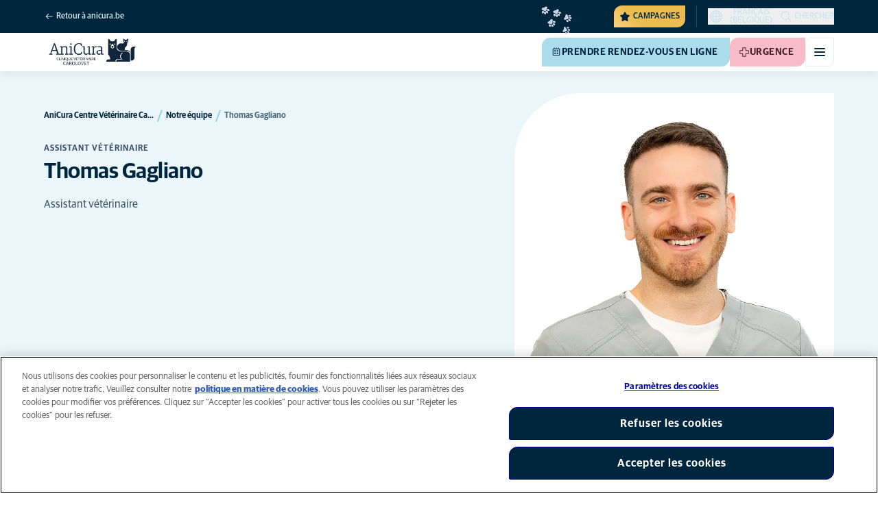

--- FILE ---
content_type: image/svg+xml
request_url: https://www.anicura.be/svg/golden-campaign/State=1.svg?v=1JHuhdBCojaQgKWQ0gAWg5sQdg3eNwTUK-biMNvKtew
body_size: 202
content:
<svg width="150" height="61" viewBox="0 0 150 61" fill="none" xmlns="http://www.w3.org/2000/svg">
    <symbol fill="none" id="icon" viewBox="0 0 150 61">
        <path
            d="M18.5117 13.5782C17.8294 13.9845 16.7307 13.5107 16.054 12.508C15.38 11.5114 15.3757 10.3734 16.0555 9.96093C16.7291 9.55102 17.8339 10.0222 18.5167 11.0224C19.1969 12.0164 19.1888 13.1596 18.5117 13.5782ZM14.114 15.4066C13.3335 15.5941 12.5235 14.7911 12.2861 13.6129C12.0647 12.4209 12.5036 11.3078 13.2754 11.1168C14.0534 10.9232 14.8572 11.7288 15.0823 12.912C15.316 14.0989 14.8771 15.212 14.114 15.4066ZM20.6259 9.3808C20.05 9.9737 18.8691 9.82267 17.9745 9.07647C17.103 8.29903 16.8384 7.21155 17.4082 6.6212C17.9779 6.03086 19.1501 6.17829 20.0375 6.94191C20.9249 7.70553 21.1797 8.80427 20.6259 9.3808ZM9.55485 13.9838C8.75554 13.9699 8.15626 13.0144 8.24067 11.8467C8.32508 10.679 9.04723 9.74398 9.86755 9.75639C10.6879 9.7688 11.2723 10.7233 11.2089 11.8894C11.1071 13.0499 10.3813 13.9937 9.55485 13.9838ZM7.82528 6.92646C7.5603 6.35854 7.73719 5.53476 8.16641 5.07496C9.05766 4.11287 10.7963 4.61633 12.0203 4.10744C13.2442 3.59855 14.1078 1.96264 15.4179 2.05997C16.1583 2.10562 16.9151 2.72875 17.1114 3.42625C17.3817 4.38872 16.4853 5.33851 16.1121 6.27999C15.6054 7.5078 15.668 9.39342 14.4318 9.90743C13.2016 10.4189 11.8822 9.08465 10.6811 8.53804C9.68642 8.07153 8.28517 7.91111 7.82528 6.92646Z"
            fill="#CDD2E2" />
    </symbol>
</svg>

--- FILE ---
content_type: image/svg+xml
request_url: https://www.anicura.be/svg/system/pin.svg?v=uzpPaA8gwsZ7Wt_hxN1VOJm3Qyk0u4giHdagPRvB2m0
body_size: 371
content:
<svg
  width="24"
  height="24"
  viewBox="0 0 24 24"
  fill="none"
  xmlns="http://www.w3.org/2000/svg"
>
  <symbol fill="none" id="icon" viewBox="0 0 24 24">
    <path
      fill-rule="evenodd"
      clip-rule="evenodd"
      d="M12.038 0.476566C13.63 0.475004 15.1856 0.952243 16.5029 1.84604L16.5144 1.85385C17.8611 2.80451 18.8642 4.16513 19.3742 5.73272C19.8841 7.30033 19.8733 8.99085 19.3438 10.5518C19.338 10.569 19.3315 10.5859 19.3245 10.6025L14.5534 21.906L14.5523 21.9086C14.3482 22.3871 14.0079 22.7954 13.5737 23.0823C13.1394 23.3692 12.6304 23.522 12.1101 23.522C11.5898 23.522 11.081 23.3691 10.6468 23.0823C10.2126 22.7954 9.87229 22.3871 9.66817 21.9086L5.02262 11.0001L5.01506 10.9816C4.57568 9.86884 4.40136 8.66885 4.50618 7.47696C4.611 6.28502 4.99214 5.13414 5.61898 4.11515C6.24586 3.09611 7.10146 2.23692 8.11803 1.60591C9.13456 0.974916 10.284 0.589339 11.4755 0.479721C11.4983 0.477619 11.5212 0.476566 11.5442 0.476566H12.038ZM15.655 3.08337C14.5876 2.36088 13.3281 1.97523 12.0392 1.97657L11.5796 1.97657C10.632 2.0689 9.71827 2.37808 8.90911 2.88034C8.09051 3.38847 7.40146 4.08039 6.8966 4.90109C6.3917 5.72184 6.08481 6.64865 6.00041 7.60837C5.91629 8.56493 6.05543 9.52806 6.4067 10.4218L11.0479 21.3201C11.1368 21.5284 11.2849 21.7061 11.4736 21.8307C11.6625 21.9555 11.8838 22.022 12.1101 22.022C12.3366 22.022 12.5581 21.9554 12.7469 21.8307C12.9353 21.7063 13.0832 21.529 13.1722 21.3211L13.1726 21.3201L17.9317 10.045C18.349 8.79725 18.3549 7.4482 17.9478 6.19675C17.5386 4.93912 16.7345 3.84727 15.655 3.08337Z"
      fill="currentColor"
    />
    <path
      d="M12.0383 10.176C13.3484 10.176 14.4104 9.114 14.4104 7.80391C14.4104 6.49381 13.3484 5.43176 12.0383 5.43176C10.7282 5.43176 9.66614 6.49381 9.66614 7.80391C9.66614 9.114 10.7282 10.176 12.0383 10.176Z"
      fill="currentColor"
    />
  </symbol>
</svg>


--- FILE ---
content_type: text/javascript
request_url: https://www.anicura.be/scripts/htmx-2.0.3.min.js?v=SRlVzRgQdH19e5zLk2QAr7dg4G0l1T5FcrZLZWOyeE4
body_size: 16133
content:
var htmx=function(){"use strict";const Q={onLoad:null,process:null,on:null,off:null,trigger:null,ajax:null,find:null,findAll:null,closest:null,values:function(e,t){const n=cn(e,t||"post");return n.values},remove:null,addClass:null,removeClass:null,toggleClass:null,takeClass:null,swap:null,defineExtension:null,removeExtension:null,logAll:null,logNone:null,logger:null,config:{historyEnabled:true,historyCacheSize:10,refreshOnHistoryMiss:false,defaultSwapStyle:"innerHTML",defaultSwapDelay:0,defaultSettleDelay:20,includeIndicatorStyles:true,indicatorClass:"htmx-indicator",requestClass:"htmx-request",addedClass:"htmx-added",settlingClass:"htmx-settling",swappingClass:"htmx-swapping",allowEval:true,allowScriptTags:true,inlineScriptNonce:"",inlineStyleNonce:"",attributesToSettle:["class","style","width","height"],withCredentials:false,timeout:0,wsReconnectDelay:"full-jitter",wsBinaryType:"blob",disableSelector:"[hx-disable], [data-hx-disable]",scrollBehavior:"instant",defaultFocusScroll:false,getCacheBusterParam:false,globalViewTransitions:false,methodsThatUseUrlParams:["get","delete"],selfRequestsOnly:true,ignoreTitle:false,scrollIntoViewOnBoost:true,triggerSpecsCache:null,disableInheritance:false,responseHandling:[{code:"204",swap:false},{code:"[23]..",swap:true},{code:"[45]..",swap:false,error:true}],allowNestedOobSwaps:true},parseInterval:null,_:null,version:"2.0.3"};Q.onLoad=j;Q.process=kt;Q.on=ye;Q.off=be;Q.trigger=de;Q.ajax=Rn;Q.find=r;Q.findAll=x;Q.closest=g;Q.remove=z;Q.addClass=K;Q.removeClass=G;Q.toggleClass=W;Q.takeClass=Z;Q.swap=$e;Q.defineExtension=Fn;Q.removeExtension=Bn;Q.logAll=V;Q.logNone=_;Q.parseInterval=h;Q._=e;const n={addTriggerHandler:St,bodyContains:le,canAccessLocalStorage:B,findThisElement:Se,filterValues:dn,swap:$e,hasAttribute:s,getAttributeValue:te,getClosestAttributeValue:re,getClosestMatch:i,getExpressionVars:En,getHeaders:fn,getInputValues:cn,getInternalData:ie,getSwapSpecification:gn,getTriggerSpecs:st,getTarget:Ee,makeFragment:P,mergeObjects:ce,makeSettleInfo:xn,oobSwap:He,querySelectorExt:ae,settleImmediately:Kt,shouldCancel:dt,triggerEvent:de,triggerErrorEvent:fe,withExtensions:Ft};const o=["get","post","put","delete","patch"];const R=o.map(function(e){return"[hx-"+e+"], [data-hx-"+e+"]"}).join(", ");function h(e){if(e==undefined){return undefined}let t=NaN;if(e.slice(-2)=="ms"){t=parseFloat(e.slice(0,-2))}else if(e.slice(-1)=="s"){t=parseFloat(e.slice(0,-1))*1e3}else if(e.slice(-1)=="m"){t=parseFloat(e.slice(0,-1))*1e3*60}else{t=parseFloat(e)}return isNaN(t)?undefined:t}function ee(e,t){return e instanceof Element&&e.getAttribute(t)}function s(e,t){return!!e.hasAttribute&&(e.hasAttribute(t)||e.hasAttribute("data-"+t))}function te(e,t){return ee(e,t)||ee(e,"data-"+t)}function c(e){const t=e.parentElement;if(!t&&e.parentNode instanceof ShadowRoot)return e.parentNode;return t}function ne(){return document}function m(e,t){return e.getRootNode?e.getRootNode({composed:t}):ne()}function i(e,t){while(e&&!t(e)){e=c(e)}return e||null}function H(e,t,n){const r=te(t,n);const o=te(t,"hx-disinherit");var i=te(t,"hx-inherit");if(e!==t){if(Q.config.disableInheritance){if(i&&(i==="*"||i.split(" ").indexOf(n)>=0)){return r}else{return null}}if(o&&(o==="*"||o.split(" ").indexOf(n)>=0)){return"unset"}}return r}function re(t,n){let r=null;i(t,function(e){return!!(r=H(t,ue(e),n))});if(r!=="unset"){return r}}function d(e,t){const n=e instanceof Element&&(e.matches||e.matchesSelector||e.msMatchesSelector||e.mozMatchesSelector||e.webkitMatchesSelector||e.oMatchesSelector);return!!n&&n.call(e,t)}function T(e){const t=/<([a-z][^\/\0>\x20\t\r\n\f]*)/i;const n=t.exec(e);if(n){return n[1].toLowerCase()}else{return""}}function q(e){const t=new DOMParser;return t.parseFromString(e,"text/html")}function L(e,t){while(t.childNodes.length>0){e.append(t.childNodes[0])}}function N(e){const t=ne().createElement("script");se(e.attributes,function(e){t.setAttribute(e.name,e.value)});t.textContent=e.textContent;t.async=false;if(Q.config.inlineScriptNonce){t.nonce=Q.config.inlineScriptNonce}return t}function A(e){return e.matches("script")&&(e.type==="text/javascript"||e.type==="module"||e.type==="")}function I(e){Array.from(e.querySelectorAll("script")).forEach(e=>{if(A(e)){const t=N(e);const n=e.parentNode;try{n.insertBefore(t,e)}catch(e){C(e)}finally{e.remove()}}})}function P(e){const t=e.replace(/<head(\s[^>]*)?>[\s\S]*?<\/head>/i,"");const n=T(t);let r;if(n==="html"){r=new DocumentFragment;const i=q(e);L(r,i.body);r.title=i.title}else if(n==="body"){r=new DocumentFragment;const i=q(t);L(r,i.body);r.title=i.title}else{const i=q('<body><template class="internal-htmx-wrapper">'+t+"</template></body>");r=i.querySelector("template").content;r.title=i.title;var o=r.querySelector("title");if(o&&o.parentNode===r){o.remove();r.title=o.innerText}}if(r){if(Q.config.allowScriptTags){I(r)}else{r.querySelectorAll("script").forEach(e=>e.remove())}}return r}function oe(e){if(e){e()}}function t(e,t){return Object.prototype.toString.call(e)==="[object "+t+"]"}function k(e){return typeof e==="function"}function D(e){return t(e,"Object")}function ie(e){const t="htmx-internal-data";let n=e[t];if(!n){n=e[t]={}}return n}function M(t){const n=[];if(t){for(let e=0;e<t.length;e++){n.push(t[e])}}return n}function se(t,n){if(t){for(let e=0;e<t.length;e++){n(t[e])}}}function X(e){const t=e.getBoundingClientRect();const n=t.top;const r=t.bottom;return n<window.innerHeight&&r>=0}function le(e){const t=e.getRootNode&&e.getRootNode();if(t&&t instanceof window.ShadowRoot){return ne().body.contains(t.host)}else{return ne().body.contains(e)}}function F(e){return e.trim().split(/\s+/)}function ce(e,t){for(const n in t){if(t.hasOwnProperty(n)){e[n]=t[n]}}return e}function S(e){try{return JSON.parse(e)}catch(e){C(e);return null}}function B(){const e="htmx:localStorageTest";try{localStorage.setItem(e,e);localStorage.removeItem(e);return true}catch(e){return false}}function U(t){try{const e=new URL(t);if(e){t=e.pathname+e.search}if(!/^\/$/.test(t)){t=t.replace(/\/+$/,"")}return t}catch(e){return t}}function e(e){return vn(ne().body,function(){return eval(e)})}function j(t){const e=Q.on("htmx:load",function(e){t(e.detail.elt)});return e}function V(){Q.logger=function(e,t,n){if(console){console.log(t,e,n)}}}function _(){Q.logger=null}function r(e,t){if(typeof e!=="string"){return e.querySelector(t)}else{return r(ne(),e)}}function x(e,t){if(typeof e!=="string"){return e.querySelectorAll(t)}else{return x(ne(),e)}}function E(){return window}function z(e,t){e=y(e);if(t){E().setTimeout(function(){z(e);e=null},t)}else{c(e).removeChild(e)}}function ue(e){return e instanceof Element?e:null}function $(e){return e instanceof HTMLElement?e:null}function J(e){return typeof e==="string"?e:null}function f(e){return e instanceof Element||e instanceof Document||e instanceof DocumentFragment?e:null}function K(e,t,n){e=ue(y(e));if(!e){return}if(n){E().setTimeout(function(){K(e,t);e=null},n)}else{e.classList&&e.classList.add(t)}}function G(e,t,n){let r=ue(y(e));if(!r){return}if(n){E().setTimeout(function(){G(r,t);r=null},n)}else{if(r.classList){r.classList.remove(t);if(r.classList.length===0){r.removeAttribute("class")}}}}function W(e,t){e=y(e);e.classList.toggle(t)}function Z(e,t){e=y(e);se(e.parentElement.children,function(e){G(e,t)});K(ue(e),t)}function g(e,t){e=ue(y(e));if(e&&e.closest){return e.closest(t)}else{do{if(e==null||d(e,t)){return e}}while(e=e&&ue(c(e)));return null}}function l(e,t){return e.substring(0,t.length)===t}function Y(e,t){return e.substring(e.length-t.length)===t}function ge(e){const t=e.trim();if(l(t,"<")&&Y(t,"/>")){return t.substring(1,t.length-2)}else{return t}}function p(e,t,n){e=y(e);if(t.indexOf("closest ")===0){return[g(ue(e),ge(t.substr(8)))]}else if(t.indexOf("find ")===0){return[r(f(e),ge(t.substr(5)))]}else if(t==="next"){return[ue(e).nextElementSibling]}else if(t.indexOf("next ")===0){return[pe(e,ge(t.substr(5)),!!n)]}else if(t==="previous"){return[ue(e).previousElementSibling]}else if(t.indexOf("previous ")===0){return[me(e,ge(t.substr(9)),!!n)]}else if(t==="document"){return[document]}else if(t==="window"){return[window]}else if(t==="body"){return[document.body]}else if(t==="root"){return[m(e,!!n)]}else if(t==="host"){return[e.getRootNode().host]}else if(t.indexOf("global ")===0){return p(e,t.slice(7),true)}else{return M(f(m(e,!!n)).querySelectorAll(ge(t)))}}var pe=function(t,e,n){const r=f(m(t,n)).querySelectorAll(e);for(let e=0;e<r.length;e++){const o=r[e];if(o.compareDocumentPosition(t)===Node.DOCUMENT_POSITION_PRECEDING){return o}}};var me=function(t,e,n){const r=f(m(t,n)).querySelectorAll(e);for(let e=r.length-1;e>=0;e--){const o=r[e];if(o.compareDocumentPosition(t)===Node.DOCUMENT_POSITION_FOLLOWING){return o}}};function ae(e,t){if(typeof e!=="string"){return p(e,t)[0]}else{return p(ne().body,e)[0]}}function y(e,t){if(typeof e==="string"){return r(f(t)||document,e)}else{return e}}function xe(e,t,n,r){if(k(t)){return{target:ne().body,event:J(e),listener:t,options:n}}else{return{target:y(e),event:J(t),listener:n,options:r}}}function ye(t,n,r,o){Vn(function(){const e=xe(t,n,r,o);e.target.addEventListener(e.event,e.listener,e.options)});const e=k(n);return e?n:r}function be(t,n,r){Vn(function(){const e=xe(t,n,r);e.target.removeEventListener(e.event,e.listener)});return k(n)?n:r}const ve=ne().createElement("output");function we(e,t){const n=re(e,t);if(n){if(n==="this"){return[Se(e,t)]}else{const r=p(e,n);if(r.length===0){C('The selector "'+n+'" on '+t+" returned no matches!");return[ve]}else{return r}}}}function Se(e,t){return ue(i(e,function(e){return te(ue(e),t)!=null}))}function Ee(e){const t=re(e,"hx-target");if(t){if(t==="this"){return Se(e,"hx-target")}else{return ae(e,t)}}else{const n=ie(e);if(n.boosted){return ne().body}else{return e}}}function Ce(t){const n=Q.config.attributesToSettle;for(let e=0;e<n.length;e++){if(t===n[e]){return true}}return false}function Oe(t,n){se(t.attributes,function(e){if(!n.hasAttribute(e.name)&&Ce(e.name)){t.removeAttribute(e.name)}});se(n.attributes,function(e){if(Ce(e.name)){t.setAttribute(e.name,e.value)}})}function Re(t,e){const n=Un(e);for(let e=0;e<n.length;e++){const r=n[e];try{if(r.isInlineSwap(t)){return true}}catch(e){C(e)}}return t==="outerHTML"}function He(e,o,i,t){t=t||ne();let n="#"+ee(o,"id");let s="outerHTML";if(e==="true"){}else if(e.indexOf(":")>0){s=e.substr(0,e.indexOf(":"));n=e.substr(e.indexOf(":")+1,e.length)}else{s=e}o.removeAttribute("hx-swap-oob");o.removeAttribute("data-hx-swap-oob");const r=p(t,n,false);if(r){se(r,function(e){let t;const n=o.cloneNode(true);t=ne().createDocumentFragment();t.appendChild(n);if(!Re(s,e)){t=f(n)}const r={shouldSwap:true,target:e,fragment:t};if(!de(e,"htmx:oobBeforeSwap",r))return;e=r.target;if(r.shouldSwap){qe(t);_e(s,e,e,t,i);Te()}se(i.elts,function(e){de(e,"htmx:oobAfterSwap",r)})});o.parentNode.removeChild(o)}else{o.parentNode.removeChild(o);fe(ne().body,"htmx:oobErrorNoTarget",{content:o})}return e}function Te(){const e=r("#--htmx-preserve-pantry--");if(e){for(const t of[...e.children]){const n=r("#"+t.id);n.parentNode.moveBefore(t,n);n.remove()}e.remove()}}function qe(e){se(x(e,"[hx-preserve], [data-hx-preserve]"),function(e){const t=te(e,"id");const n=ne().getElementById(t);if(n!=null){if(e.moveBefore){let e=r("#--htmx-preserve-pantry--");if(e==null){ne().body.insertAdjacentHTML("afterend","<div id='--htmx-preserve-pantry--'></div>");e=r("#--htmx-preserve-pantry--")}e.moveBefore(n,null)}else{e.parentNode.replaceChild(n,e)}}})}function Le(l,e,c){se(e.querySelectorAll("[id]"),function(t){const n=ee(t,"id");if(n&&n.length>0){const r=n.replace("'","\\'");const o=t.tagName.replace(":","\\:");const e=f(l);const i=e&&e.querySelector(o+"[id='"+r+"']");if(i&&i!==e){const s=t.cloneNode();Oe(t,i);c.tasks.push(function(){Oe(t,s)})}}})}function Ne(e){return function(){G(e,Q.config.addedClass);kt(ue(e));Ae(f(e));de(e,"htmx:load")}}function Ae(e){const t="[autofocus]";const n=$(d(e,t)?e:e.querySelector(t));if(n!=null){n.focus()}}function u(e,t,n,r){Le(e,n,r);while(n.childNodes.length>0){const o=n.firstChild;K(ue(o),Q.config.addedClass);e.insertBefore(o,t);if(o.nodeType!==Node.TEXT_NODE&&o.nodeType!==Node.COMMENT_NODE){r.tasks.push(Ne(o))}}}function Ie(e,t){let n=0;while(n<e.length){t=(t<<5)-t+e.charCodeAt(n++)|0}return t}function Pe(t){let n=0;if(t.attributes){for(let e=0;e<t.attributes.length;e++){const r=t.attributes[e];if(r.value){n=Ie(r.name,n);n=Ie(r.value,n)}}}return n}function ke(t){const n=ie(t);if(n.onHandlers){for(let e=0;e<n.onHandlers.length;e++){const r=n.onHandlers[e];be(t,r.event,r.listener)}delete n.onHandlers}}function De(e){const t=ie(e);if(t.timeout){clearTimeout(t.timeout)}if(t.listenerInfos){se(t.listenerInfos,function(e){if(e.on){be(e.on,e.trigger,e.listener)}})}ke(e);se(Object.keys(t),function(e){delete t[e]})}function a(e){de(e,"htmx:beforeCleanupElement");De(e);if(e.children){se(e.children,function(e){a(e)})}}function Me(t,e,n){if(t instanceof Element&&t.tagName==="BODY"){return Ve(t,e,n)}let r;const o=t.previousSibling;const i=c(t);if(!i){return}u(i,t,e,n);if(o==null){r=i.firstChild}else{r=o.nextSibling}n.elts=n.elts.filter(function(e){return e!==t});while(r&&r!==t){if(r instanceof Element){n.elts.push(r)}r=r.nextSibling}a(t);if(t instanceof Element){t.remove()}else{t.parentNode.removeChild(t)}}function Xe(e,t,n){return u(e,e.firstChild,t,n)}function Fe(e,t,n){return u(c(e),e,t,n)}function Be(e,t,n){return u(e,null,t,n)}function Ue(e,t,n){return u(c(e),e.nextSibling,t,n)}function je(e){a(e);const t=c(e);if(t){return t.removeChild(e)}}function Ve(e,t,n){const r=e.firstChild;u(e,r,t,n);if(r){while(r.nextSibling){a(r.nextSibling);e.removeChild(r.nextSibling)}a(r);e.removeChild(r)}}function _e(t,e,n,r,o){switch(t){case"none":return;case"outerHTML":Me(n,r,o);return;case"afterbegin":Xe(n,r,o);return;case"beforebegin":Fe(n,r,o);return;case"beforeend":Be(n,r,o);return;case"afterend":Ue(n,r,o);return;case"delete":je(n);return;default:var i=Un(e);for(let e=0;e<i.length;e++){const s=i[e];try{const l=s.handleSwap(t,n,r,o);if(l){if(Array.isArray(l)){for(let e=0;e<l.length;e++){const c=l[e];if(c.nodeType!==Node.TEXT_NODE&&c.nodeType!==Node.COMMENT_NODE){o.tasks.push(Ne(c))}}}return}}catch(e){C(e)}}if(t==="innerHTML"){Ve(n,r,o)}else{_e(Q.config.defaultSwapStyle,e,n,r,o)}}}function ze(e,n,r){var t=x(e,"[hx-swap-oob], [data-hx-swap-oob]");se(t,function(e){if(Q.config.allowNestedOobSwaps||e.parentElement===null){const t=te(e,"hx-swap-oob");if(t!=null){He(t,e,n,r)}}else{e.removeAttribute("hx-swap-oob");e.removeAttribute("data-hx-swap-oob")}});return t.length>0}function $e(e,t,r,o){if(!o){o={}}e=y(e);const i=o.contextElement?m(o.contextElement,false):ne();const n=document.activeElement;let s={};try{s={elt:n,start:n?n.selectionStart:null,end:n?n.selectionEnd:null}}catch(e){}const l=xn(e);if(r.swapStyle==="textContent"){e.textContent=t}else{let n=P(t);l.title=n.title;if(o.selectOOB){const u=o.selectOOB.split(",");for(let t=0;t<u.length;t++){const a=u[t].split(":",2);let e=a[0].trim();if(e.indexOf("#")===0){e=e.substring(1)}const f=a[1]||"true";const d=n.querySelector("#"+e);if(d){He(f,d,l,i)}}}ze(n,l,i);se(x(n,"template"),function(e){if(ze(e.content,l,i)){e.remove()}});if(o.select){const h=ne().createDocumentFragment();se(n.querySelectorAll(o.select),function(e){h.appendChild(e)});n=h}qe(n);_e(r.swapStyle,o.contextElement,e,n,l);Te()}if(s.elt&&!le(s.elt)&&ee(s.elt,"id")){const g=document.getElementById(ee(s.elt,"id"));const p={preventScroll:r.focusScroll!==undefined?!r.focusScroll:!Q.config.defaultFocusScroll};if(g){if(s.start&&g.setSelectionRange){try{g.setSelectionRange(s.start,s.end)}catch(e){}}g.focus(p)}}e.classList.remove(Q.config.swappingClass);se(l.elts,function(e){if(e.classList){e.classList.add(Q.config.settlingClass)}de(e,"htmx:afterSwap",o.eventInfo)});if(o.afterSwapCallback){o.afterSwapCallback()}if(!r.ignoreTitle){kn(l.title)}const c=function(){se(l.tasks,function(e){e.call()});se(l.elts,function(e){if(e.classList){e.classList.remove(Q.config.settlingClass)}de(e,"htmx:afterSettle",o.eventInfo)});if(o.anchor){const e=ue(y("#"+o.anchor));if(e){e.scrollIntoView({block:"start",behavior:"auto"})}}yn(l.elts,r);if(o.afterSettleCallback){o.afterSettleCallback()}};if(r.settleDelay>0){E().setTimeout(c,r.settleDelay)}else{c()}}function Je(e,t,n){const r=e.getResponseHeader(t);if(r.indexOf("{")===0){const o=S(r);for(const i in o){if(o.hasOwnProperty(i)){let e=o[i];if(D(e)){n=e.target!==undefined?e.target:n}else{e={value:e}}de(n,i,e)}}}else{const s=r.split(",");for(let e=0;e<s.length;e++){de(n,s[e].trim(),[])}}}const Ke=/\s/;const b=/[\s,]/;const Ge=/[_$a-zA-Z]/;const We=/[_$a-zA-Z0-9]/;const Ze=['"',"'","/"];const v=/[^\s]/;const Ye=/[{(]/;const Qe=/[})]/;function et(e){const t=[];let n=0;while(n<e.length){if(Ge.exec(e.charAt(n))){var r=n;while(We.exec(e.charAt(n+1))){n++}t.push(e.substr(r,n-r+1))}else if(Ze.indexOf(e.charAt(n))!==-1){const o=e.charAt(n);var r=n;n++;while(n<e.length&&e.charAt(n)!==o){if(e.charAt(n)==="\\"){n++}n++}t.push(e.substr(r,n-r+1))}else{const i=e.charAt(n);t.push(i)}n++}return t}function tt(e,t,n){return Ge.exec(e.charAt(0))&&e!=="true"&&e!=="false"&&e!=="this"&&e!==n&&t!=="."}function nt(r,o,i){if(o[0]==="["){o.shift();let e=1;let t=" return (function("+i+"){ return (";let n=null;while(o.length>0){const s=o[0];if(s==="]"){e--;if(e===0){if(n===null){t=t+"true"}o.shift();t+=")})";try{const l=vn(r,function(){return Function(t)()},function(){return true});l.source=t;return l}catch(e){fe(ne().body,"htmx:syntax:error",{error:e,source:t});return null}}}else if(s==="["){e++}if(tt(s,n,i)){t+="(("+i+"."+s+") ? ("+i+"."+s+") : (window."+s+"))"}else{t=t+s}n=o.shift()}}}function w(e,t){let n="";while(e.length>0&&!t.test(e[0])){n+=e.shift()}return n}function rt(e){let t;if(e.length>0&&Ye.test(e[0])){e.shift();t=w(e,Qe).trim();e.shift()}else{t=w(e,b)}return t}const ot="input, textarea, select";function it(e,t,n){const r=[];const o=et(t);do{w(o,v);const l=o.length;const c=w(o,/[,\[\s]/);if(c!==""){if(c==="every"){const u={trigger:"every"};w(o,v);u.pollInterval=h(w(o,/[,\[\s]/));w(o,v);var i=nt(e,o,"event");if(i){u.eventFilter=i}r.push(u)}else{const a={trigger:c};var i=nt(e,o,"event");if(i){a.eventFilter=i}w(o,v);while(o.length>0&&o[0]!==","){const f=o.shift();if(f==="changed"){a.changed=true}else if(f==="once"){a.once=true}else if(f==="consume"){a.consume=true}else if(f==="delay"&&o[0]===":"){o.shift();a.delay=h(w(o,b))}else if(f==="from"&&o[0]===":"){o.shift();if(Ye.test(o[0])){var s=rt(o)}else{var s=w(o,b);if(s==="closest"||s==="find"||s==="next"||s==="previous"){o.shift();const d=rt(o);if(d.length>0){s+=" "+d}}}a.from=s}else if(f==="target"&&o[0]===":"){o.shift();a.target=rt(o)}else if(f==="throttle"&&o[0]===":"){o.shift();a.throttle=h(w(o,b))}else if(f==="queue"&&o[0]===":"){o.shift();a.queue=w(o,b)}else if(f==="root"&&o[0]===":"){o.shift();a[f]=rt(o)}else if(f==="threshold"&&o[0]===":"){o.shift();a[f]=w(o,b)}else{fe(e,"htmx:syntax:error",{token:o.shift()})}w(o,v)}r.push(a)}}if(o.length===l){fe(e,"htmx:syntax:error",{token:o.shift()})}w(o,v)}while(o[0]===","&&o.shift());if(n){n[t]=r}return r}function st(e){const t=te(e,"hx-trigger");let n=[];if(t){const r=Q.config.triggerSpecsCache;n=r&&r[t]||it(e,t,r)}if(n.length>0){return n}else if(d(e,"form")){return[{trigger:"submit"}]}else if(d(e,'input[type="button"], input[type="submit"]')){return[{trigger:"click"}]}else if(d(e,ot)){return[{trigger:"change"}]}else{return[{trigger:"click"}]}}function lt(e){ie(e).cancelled=true}function ct(e,t,n){const r=ie(e);r.timeout=E().setTimeout(function(){if(le(e)&&r.cancelled!==true){if(!gt(n,e,Mt("hx:poll:trigger",{triggerSpec:n,target:e}))){t(e)}ct(e,t,n)}},n.pollInterval)}function ut(e){return location.hostname===e.hostname&&ee(e,"href")&&ee(e,"href").indexOf("#")!==0}function at(e){return g(e,Q.config.disableSelector)}function ft(t,n,e){if(t instanceof HTMLAnchorElement&&ut(t)&&(t.target===""||t.target==="_self")||t.tagName==="FORM"&&String(ee(t,"method")).toLowerCase()!=="dialog"){n.boosted=true;let r,o;if(t.tagName==="A"){r="get";o=ee(t,"href")}else{const i=ee(t,"method");r=i?i.toLowerCase():"get";o=ee(t,"action");if(r==="get"&&o.includes("?")){o=o.replace(/\?[^#]+/,"")}}e.forEach(function(e){pt(t,function(e,t){const n=ue(e);if(at(n)){a(n);return}he(r,o,n,t)},n,e,true)})}}function dt(e,t){const n=ue(t);if(!n){return false}if(e.type==="submit"||e.type==="click"){if(n.tagName==="FORM"){return true}if(d(n,'input[type="submit"], button')&&g(n,"form")!==null){return true}if(n instanceof HTMLAnchorElement&&n.href&&(n.getAttribute("href")==="#"||n.getAttribute("href").indexOf("#")!==0)){return true}}return false}function ht(e,t){return ie(e).boosted&&e instanceof HTMLAnchorElement&&t.type==="click"&&(t.ctrlKey||t.metaKey)}function gt(e,t,n){const r=e.eventFilter;if(r){try{return r.call(t,n)!==true}catch(e){const o=r.source;fe(ne().body,"htmx:eventFilter:error",{error:e,source:o});return true}}return false}function pt(l,c,e,u,a){const f=ie(l);let t;if(u.from){t=p(l,u.from)}else{t=[l]}if(u.changed){if(!("lastValue"in f)){f.lastValue=new WeakMap}t.forEach(function(e){if(!f.lastValue.has(u)){f.lastValue.set(u,new WeakMap)}f.lastValue.get(u).set(e,e.value)})}se(t,function(i){const s=function(e){if(!le(l)){i.removeEventListener(u.trigger,s);return}if(ht(l,e)){return}if(a||dt(e,l)){e.preventDefault()}if(gt(u,l,e)){return}const t=ie(e);t.triggerSpec=u;if(t.handledFor==null){t.handledFor=[]}if(t.handledFor.indexOf(l)<0){t.handledFor.push(l);if(u.consume){e.stopPropagation()}if(u.target&&e.target){if(!d(ue(e.target),u.target)){return}}if(u.once){if(f.triggeredOnce){return}else{f.triggeredOnce=true}}if(u.changed){const n=event.target;const r=n.value;const o=f.lastValue.get(u);if(o.has(n)&&o.get(n)===r){return}o.set(n,r)}if(f.delayed){clearTimeout(f.delayed)}if(f.throttle){return}if(u.throttle>0){if(!f.throttle){de(l,"htmx:trigger");c(l,e);f.throttle=E().setTimeout(function(){f.throttle=null},u.throttle)}}else if(u.delay>0){f.delayed=E().setTimeout(function(){de(l,"htmx:trigger");c(l,e)},u.delay)}else{de(l,"htmx:trigger");c(l,e)}}};if(e.listenerInfos==null){e.listenerInfos=[]}e.listenerInfos.push({trigger:u.trigger,listener:s,on:i});i.addEventListener(u.trigger,s)})}let mt=false;let xt=null;function yt(){if(!xt){xt=function(){mt=true};window.addEventListener("scroll",xt);window.addEventListener("resize",xt);setInterval(function(){if(mt){mt=false;se(ne().querySelectorAll("[hx-trigger*='revealed'],[data-hx-trigger*='revealed']"),function(e){bt(e)})}},200)}}function bt(e){if(!s(e,"data-hx-revealed")&&X(e)){e.setAttribute("data-hx-revealed","true");const t=ie(e);if(t.initHash){de(e,"revealed")}else{e.addEventListener("htmx:afterProcessNode",function(){de(e,"revealed")},{once:true})}}}function vt(e,t,n,r){const o=function(){if(!n.loaded){n.loaded=true;t(e)}};if(r>0){E().setTimeout(o,r)}else{o()}}function wt(t,n,e){let i=false;se(o,function(r){if(s(t,"hx-"+r)){const o=te(t,"hx-"+r);i=true;n.path=o;n.verb=r;e.forEach(function(e){St(t,e,n,function(e,t){const n=ue(e);if(g(n,Q.config.disableSelector)){a(n);return}he(r,o,n,t)})})}});return i}function St(r,e,t,n){if(e.trigger==="revealed"){yt();pt(r,n,t,e);bt(ue(r))}else if(e.trigger==="intersect"){const o={};if(e.root){o.root=ae(r,e.root)}if(e.threshold){o.threshold=parseFloat(e.threshold)}const i=new IntersectionObserver(function(t){for(let e=0;e<t.length;e++){const n=t[e];if(n.isIntersecting){de(r,"intersect");break}}},o);i.observe(ue(r));pt(ue(r),n,t,e)}else if(e.trigger==="load"){if(!gt(e,r,Mt("load",{elt:r}))){vt(ue(r),n,t,e.delay)}}else if(e.pollInterval>0){t.polling=true;ct(ue(r),n,e)}else{pt(r,n,t,e)}}function Et(e){const t=ue(e);if(!t){return false}const n=t.attributes;for(let e=0;e<n.length;e++){const r=n[e].name;if(l(r,"hx-on:")||l(r,"data-hx-on:")||l(r,"hx-on-")||l(r,"data-hx-on-")){return true}}return false}const Ct=(new XPathEvaluator).createExpression('.//*[@*[ starts-with(name(), "hx-on:") or starts-with(name(), "data-hx-on:") or'+' starts-with(name(), "hx-on-") or starts-with(name(), "data-hx-on-") ]]');function Ot(e,t){if(Et(e)){t.push(ue(e))}const n=Ct.evaluate(e);let r=null;while(r=n.iterateNext())t.push(ue(r))}function Rt(e){const t=[];if(e instanceof DocumentFragment){for(const n of e.childNodes){Ot(n,t)}}else{Ot(e,t)}return t}function Ht(e){if(e.querySelectorAll){const n=", [hx-boost] a, [data-hx-boost] a, a[hx-boost], a[data-hx-boost]";const r=[];for(const i in Mn){const s=Mn[i];if(s.getSelectors){var t=s.getSelectors();if(t){r.push(t)}}}const o=e.querySelectorAll(R+n+", form, [type='submit'],"+" [hx-ext], [data-hx-ext], [hx-trigger], [data-hx-trigger]"+r.flat().map(e=>", "+e).join(""));return o}else{return[]}}function Tt(e){const t=g(ue(e.target),"button, input[type='submit']");const n=Lt(e);if(n){n.lastButtonClicked=t}}function qt(e){const t=Lt(e);if(t){t.lastButtonClicked=null}}function Lt(e){const t=g(ue(e.target),"button, input[type='submit']");if(!t){return}const n=y("#"+ee(t,"form"),t.getRootNode())||g(t,"form");if(!n){return}return ie(n)}function Nt(e){e.addEventListener("click",Tt);e.addEventListener("focusin",Tt);e.addEventListener("focusout",qt)}function At(t,e,n){const r=ie(t);if(!Array.isArray(r.onHandlers)){r.onHandlers=[]}let o;const i=function(e){vn(t,function(){if(at(t)){return}if(!o){o=new Function("event",n)}o.call(t,e)})};t.addEventListener(e,i);r.onHandlers.push({event:e,listener:i})}function It(t){ke(t);for(let e=0;e<t.attributes.length;e++){const n=t.attributes[e].name;const r=t.attributes[e].value;if(l(n,"hx-on")||l(n,"data-hx-on")){const o=n.indexOf("-on")+3;const i=n.slice(o,o+1);if(i==="-"||i===":"){let e=n.slice(o+1);if(l(e,":")){e="htmx"+e}else if(l(e,"-")){e="htmx:"+e.slice(1)}else if(l(e,"htmx-")){e="htmx:"+e.slice(5)}At(t,e,r)}}}}function Pt(t){if(g(t,Q.config.disableSelector)){a(t);return}const n=ie(t);if(n.initHash!==Pe(t)){De(t);n.initHash=Pe(t);de(t,"htmx:beforeProcessNode");const e=st(t);const r=wt(t,n,e);if(!r){if(re(t,"hx-boost")==="true"){ft(t,n,e)}else if(s(t,"hx-trigger")){e.forEach(function(e){St(t,e,n,function(){})})}}if(t.tagName==="FORM"||ee(t,"type")==="submit"&&s(t,"form")){Nt(t)}de(t,"htmx:afterProcessNode")}}function kt(e){e=y(e);if(g(e,Q.config.disableSelector)){a(e);return}Pt(e);se(Ht(e),function(e){Pt(e)});se(Rt(e),It)}function Dt(e){return e.replace(/([a-z0-9])([A-Z])/g,"$1-$2").toLowerCase()}function Mt(e,t){let n;if(window.CustomEvent&&typeof window.CustomEvent==="function"){n=new CustomEvent(e,{bubbles:true,cancelable:true,composed:true,detail:t})}else{n=ne().createEvent("CustomEvent");n.initCustomEvent(e,true,true,t)}return n}function fe(e,t,n){de(e,t,ce({error:t},n))}function Xt(e){return e==="htmx:afterProcessNode"}function Ft(e,t){se(Un(e),function(e){try{t(e)}catch(e){C(e)}})}function C(e){if(console.error){console.error(e)}else if(console.log){console.log("ERROR: ",e)}}function de(e,t,n){e=y(e);if(n==null){n={}}n.elt=e;const r=Mt(t,n);if(Q.logger&&!Xt(t)){Q.logger(e,t,n)}if(n.error){C(n.error);de(e,"htmx:error",{errorInfo:n})}let o=e.dispatchEvent(r);const i=Dt(t);if(o&&i!==t){const s=Mt(i,r.detail);o=o&&e.dispatchEvent(s)}Ft(ue(e),function(e){o=o&&(e.onEvent(t,r)!==false&&!r.defaultPrevented)});return o}let Bt=location.pathname+location.search;function Ut(){const e=ne().querySelector("[hx-history-elt],[data-hx-history-elt]");return e||ne().body}function jt(t,e){if(!B()){return}const n=_t(e);const r=ne().title;const o=window.scrollY;if(Q.config.historyCacheSize<=0){localStorage.removeItem("htmx-history-cache");return}t=U(t);const i=S(localStorage.getItem("htmx-history-cache"))||[];for(let e=0;e<i.length;e++){if(i[e].url===t){i.splice(e,1);break}}const s={url:t,content:n,title:r,scroll:o};de(ne().body,"htmx:historyItemCreated",{item:s,cache:i});i.push(s);while(i.length>Q.config.historyCacheSize){i.shift()}while(i.length>0){try{localStorage.setItem("htmx-history-cache",JSON.stringify(i));break}catch(e){fe(ne().body,"htmx:historyCacheError",{cause:e,cache:i});i.shift()}}}function Vt(t){if(!B()){return null}t=U(t);const n=S(localStorage.getItem("htmx-history-cache"))||[];for(let e=0;e<n.length;e++){if(n[e].url===t){return n[e]}}return null}function _t(e){const t=Q.config.requestClass;const n=e.cloneNode(true);se(x(n,"."+t),function(e){G(e,t)});se(x(n,"[data-disabled-by-htmx]"),function(e){e.removeAttribute("disabled")});return n.innerHTML}function zt(){const e=Ut();const t=Bt||location.pathname+location.search;let n;try{n=ne().querySelector('[hx-history="false" i],[data-hx-history="false" i]')}catch(e){n=ne().querySelector('[hx-history="false"],[data-hx-history="false"]')}if(!n){de(ne().body,"htmx:beforeHistorySave",{path:t,historyElt:e});jt(t,e)}if(Q.config.historyEnabled)history.replaceState({htmx:true},ne().title,window.location.href)}function $t(e){if(Q.config.getCacheBusterParam){e=e.replace(/org\.htmx\.cache-buster=[^&]*&?/,"");if(Y(e,"&")||Y(e,"?")){e=e.slice(0,-1)}}if(Q.config.historyEnabled){history.pushState({htmx:true},"",e)}Bt=e}function Jt(e){if(Q.config.historyEnabled)history.replaceState({htmx:true},"",e);Bt=e}function Kt(e){se(e,function(e){e.call(undefined)})}function Gt(o){const e=new XMLHttpRequest;const i={path:o,xhr:e};de(ne().body,"htmx:historyCacheMiss",i);e.open("GET",o,true);e.setRequestHeader("HX-Request","true");e.setRequestHeader("HX-History-Restore-Request","true");e.setRequestHeader("HX-Current-URL",ne().location.href);e.onload=function(){if(this.status>=200&&this.status<400){de(ne().body,"htmx:historyCacheMissLoad",i);const e=P(this.response);const t=e.querySelector("[hx-history-elt],[data-hx-history-elt]")||e;const n=Ut();const r=xn(n);kn(e.title);qe(e);Ve(n,t,r);Te();Kt(r.tasks);Bt=o;de(ne().body,"htmx:historyRestore",{path:o,cacheMiss:true,serverResponse:this.response})}else{fe(ne().body,"htmx:historyCacheMissLoadError",i)}};e.send()}function Wt(e){zt();e=e||location.pathname+location.search;const t=Vt(e);if(t){const n=P(t.content);const r=Ut();const o=xn(r);kn(t.title);qe(n);Ve(r,n,o);Te();Kt(o.tasks);E().setTimeout(function(){window.scrollTo(0,t.scroll)},0);Bt=e;de(ne().body,"htmx:historyRestore",{path:e,item:t})}else{if(Q.config.refreshOnHistoryMiss){window.location.reload(true)}else{Gt(e)}}}function Zt(e){let t=we(e,"hx-indicator");if(t==null){t=[e]}se(t,function(e){const t=ie(e);t.requestCount=(t.requestCount||0)+1;e.classList.add.call(e.classList,Q.config.requestClass)});return t}function Yt(e){let t=we(e,"hx-disabled-elt");if(t==null){t=[]}se(t,function(e){const t=ie(e);t.requestCount=(t.requestCount||0)+1;e.setAttribute("disabled","");e.setAttribute("data-disabled-by-htmx","")});return t}function Qt(e,t){se(e.concat(t),function(e){const t=ie(e);t.requestCount=(t.requestCount||1)-1});se(e,function(e){const t=ie(e);if(t.requestCount===0){e.classList.remove.call(e.classList,Q.config.requestClass)}});se(t,function(e){const t=ie(e);if(t.requestCount===0){e.removeAttribute("disabled");e.removeAttribute("data-disabled-by-htmx")}})}function en(t,n){for(let e=0;e<t.length;e++){const r=t[e];if(r.isSameNode(n)){return true}}return false}function tn(e){const t=e;if(t.name===""||t.name==null||t.disabled||g(t,"fieldset[disabled]")){return false}if(t.type==="button"||t.type==="submit"||t.tagName==="image"||t.tagName==="reset"||t.tagName==="file"){return false}if(t.type==="checkbox"||t.type==="radio"){return t.checked}return true}function nn(t,e,n){if(t!=null&&e!=null){if(Array.isArray(e)){e.forEach(function(e){n.append(t,e)})}else{n.append(t,e)}}}function rn(t,n,r){if(t!=null&&n!=null){let e=r.getAll(t);if(Array.isArray(n)){e=e.filter(e=>n.indexOf(e)<0)}else{e=e.filter(e=>e!==n)}r.delete(t);se(e,e=>r.append(t,e))}}function on(t,n,r,o,i){if(o==null||en(t,o)){return}else{t.push(o)}if(tn(o)){const s=ee(o,"name");let e=o.value;if(o instanceof HTMLSelectElement&&o.multiple){e=M(o.querySelectorAll("option:checked")).map(function(e){return e.value})}if(o instanceof HTMLInputElement&&o.files){e=M(o.files)}nn(s,e,n);if(i){sn(o,r)}}if(o instanceof HTMLFormElement){se(o.elements,function(e){if(t.indexOf(e)>=0){rn(e.name,e.value,n)}else{t.push(e)}if(i){sn(e,r)}});new FormData(o).forEach(function(e,t){if(e instanceof File&&e.name===""){return}nn(t,e,n)})}}function sn(e,t){const n=e;if(n.willValidate){de(n,"htmx:validation:validate");if(!n.checkValidity()){t.push({elt:n,message:n.validationMessage,validity:n.validity});de(n,"htmx:validation:failed",{message:n.validationMessage,validity:n.validity})}}}function ln(n,e){for(const t of e.keys()){n.delete(t)}e.forEach(function(e,t){n.append(t,e)});return n}function cn(e,t){const n=[];const r=new FormData;const o=new FormData;const i=[];const s=ie(e);if(s.lastButtonClicked&&!le(s.lastButtonClicked)){s.lastButtonClicked=null}let l=e instanceof HTMLFormElement&&e.noValidate!==true||te(e,"hx-validate")==="true";if(s.lastButtonClicked){l=l&&s.lastButtonClicked.formNoValidate!==true}if(t!=="get"){on(n,o,i,g(e,"form"),l)}on(n,r,i,e,l);if(s.lastButtonClicked||e.tagName==="BUTTON"||e.tagName==="INPUT"&&ee(e,"type")==="submit"){const u=s.lastButtonClicked||e;const a=ee(u,"name");nn(a,u.value,o)}const c=we(e,"hx-include");se(c,function(e){on(n,r,i,ue(e),l);if(!d(e,"form")){se(f(e).querySelectorAll(ot),function(e){on(n,r,i,e,l)})}});ln(r,o);return{errors:i,formData:r,values:Nn(r)}}function un(e,t,n){if(e!==""){e+="&"}if(String(n)==="[object Object]"){n=JSON.stringify(n)}const r=encodeURIComponent(n);e+=encodeURIComponent(t)+"="+r;return e}function an(e){e=qn(e);let n="";e.forEach(function(e,t){n=un(n,t,e)});return n}function fn(e,t,n){const r={"HX-Request":"true","HX-Trigger":ee(e,"id"),"HX-Trigger-Name":ee(e,"name"),"HX-Target":te(t,"id"),"HX-Current-URL":ne().location.href};bn(e,"hx-headers",false,r);if(n!==undefined){r["HX-Prompt"]=n}if(ie(e).boosted){r["HX-Boosted"]="true"}return r}function dn(n,e){const t=re(e,"hx-params");if(t){if(t==="none"){return new FormData}else if(t==="*"){return n}else if(t.indexOf("not ")===0){se(t.substr(4).split(","),function(e){e=e.trim();n.delete(e)});return n}else{const r=new FormData;se(t.split(","),function(t){t=t.trim();if(n.has(t)){n.getAll(t).forEach(function(e){r.append(t,e)})}});return r}}else{return n}}function hn(e){return!!ee(e,"href")&&ee(e,"href").indexOf("#")>=0}function gn(e,t){const n=t||re(e,"hx-swap");const r={swapStyle:ie(e).boosted?"innerHTML":Q.config.defaultSwapStyle,swapDelay:Q.config.defaultSwapDelay,settleDelay:Q.config.defaultSettleDelay};if(Q.config.scrollIntoViewOnBoost&&ie(e).boosted&&!hn(e)){r.show="top"}if(n){const s=F(n);if(s.length>0){for(let e=0;e<s.length;e++){const l=s[e];if(l.indexOf("swap:")===0){r.swapDelay=h(l.substr(5))}else if(l.indexOf("settle:")===0){r.settleDelay=h(l.substr(7))}else if(l.indexOf("transition:")===0){r.transition=l.substr(11)==="true"}else if(l.indexOf("ignoreTitle:")===0){r.ignoreTitle=l.substr(12)==="true"}else if(l.indexOf("scroll:")===0){const c=l.substr(7);var o=c.split(":");const u=o.pop();var i=o.length>0?o.join(":"):null;r.scroll=u;r.scrollTarget=i}else if(l.indexOf("show:")===0){const a=l.substr(5);var o=a.split(":");const f=o.pop();var i=o.length>0?o.join(":"):null;r.show=f;r.showTarget=i}else if(l.indexOf("focus-scroll:")===0){const d=l.substr("focus-scroll:".length);r.focusScroll=d=="true"}else if(e==0){r.swapStyle=l}else{C("Unknown modifier in hx-swap: "+l)}}}}return r}function pn(e){return re(e,"hx-encoding")==="multipart/form-data"||d(e,"form")&&ee(e,"enctype")==="multipart/form-data"}function mn(t,n,r){let o=null;Ft(n,function(e){if(o==null){o=e.encodeParameters(t,r,n)}});if(o!=null){return o}else{if(pn(n)){return ln(new FormData,qn(r))}else{return an(r)}}}function xn(e){return{tasks:[],elts:[e]}}function yn(e,t){const n=e[0];const r=e[e.length-1];if(t.scroll){var o=null;if(t.scrollTarget){o=ue(ae(n,t.scrollTarget))}if(t.scroll==="top"&&(n||o)){o=o||n;o.scrollTop=0}if(t.scroll==="bottom"&&(r||o)){o=o||r;o.scrollTop=o.scrollHeight}}if(t.show){var o=null;if(t.showTarget){let e=t.showTarget;if(t.showTarget==="window"){e="body"}o=ue(ae(n,e))}if(t.show==="top"&&(n||o)){o=o||n;o.scrollIntoView({block:"start",behavior:Q.config.scrollBehavior})}if(t.show==="bottom"&&(r||o)){o=o||r;o.scrollIntoView({block:"end",behavior:Q.config.scrollBehavior})}}}function bn(r,e,o,i){if(i==null){i={}}if(r==null){return i}const s=te(r,e);if(s){let e=s.trim();let t=o;if(e==="unset"){return null}if(e.indexOf("javascript:")===0){e=e.substr(11);t=true}else if(e.indexOf("js:")===0){e=e.substr(3);t=true}if(e.indexOf("{")!==0){e="{"+e+"}"}let n;if(t){n=vn(r,function(){return Function("return ("+e+")")()},{})}else{n=S(e)}for(const l in n){if(n.hasOwnProperty(l)){if(i[l]==null){i[l]=n[l]}}}}return bn(ue(c(r)),e,o,i)}function vn(e,t,n){if(Q.config.allowEval){return t()}else{fe(e,"htmx:evalDisallowedError");return n}}function wn(e,t){return bn(e,"hx-vars",true,t)}function Sn(e,t){return bn(e,"hx-vals",false,t)}function En(e){return ce(wn(e),Sn(e))}function Cn(t,n,r){if(r!==null){try{t.setRequestHeader(n,r)}catch(e){t.setRequestHeader(n,encodeURIComponent(r));t.setRequestHeader(n+"-URI-AutoEncoded","true")}}}function On(t){if(t.responseURL&&typeof URL!=="undefined"){try{const e=new URL(t.responseURL);return e.pathname+e.search}catch(e){fe(ne().body,"htmx:badResponseUrl",{url:t.responseURL})}}}function O(e,t){return t.test(e.getAllResponseHeaders())}function Rn(t,n,r){t=t.toLowerCase();if(r){if(r instanceof Element||typeof r==="string"){return he(t,n,null,null,{targetOverride:y(r)||ve,returnPromise:true})}else{let e=y(r.target);if(r.target&&!e||!e&&!y(r.source)){e=ve}return he(t,n,y(r.source),r.event,{handler:r.handler,headers:r.headers,values:r.values,targetOverride:e,swapOverride:r.swap,select:r.select,returnPromise:true})}}else{return he(t,n,null,null,{returnPromise:true})}}function Hn(e){const t=[];while(e){t.push(e);e=e.parentElement}return t}function Tn(e,t,n){let r;let o;if(typeof URL==="function"){o=new URL(t,document.location.href);const i=document.location.origin;r=i===o.origin}else{o=t;r=l(t,document.location.origin)}if(Q.config.selfRequestsOnly){if(!r){return false}}return de(e,"htmx:validateUrl",ce({url:o,sameHost:r},n))}function qn(e){if(e instanceof FormData)return e;const t=new FormData;for(const n in e){if(e.hasOwnProperty(n)){if(e[n]&&typeof e[n].forEach==="function"){e[n].forEach(function(e){t.append(n,e)})}else if(typeof e[n]==="object"&&!(e[n]instanceof Blob)){t.append(n,JSON.stringify(e[n]))}else{t.append(n,e[n])}}}return t}function Ln(r,o,e){return new Proxy(e,{get:function(t,e){if(typeof e==="number")return t[e];if(e==="length")return t.length;if(e==="push"){return function(e){t.push(e);r.append(o,e)}}if(typeof t[e]==="function"){return function(){t[e].apply(t,arguments);r.delete(o);t.forEach(function(e){r.append(o,e)})}}if(t[e]&&t[e].length===1){return t[e][0]}else{return t[e]}},set:function(e,t,n){e[t]=n;r.delete(o);e.forEach(function(e){r.append(o,e)});return true}})}function Nn(r){return new Proxy(r,{get:function(e,t){if(typeof t==="symbol"){return Reflect.get(e,t)}if(t==="toJSON"){return()=>Object.fromEntries(r)}if(t in e){if(typeof e[t]==="function"){return function(){return r[t].apply(r,arguments)}}else{return e[t]}}const n=r.getAll(t);if(n.length===0){return undefined}else if(n.length===1){return n[0]}else{return Ln(e,t,n)}},set:function(t,n,e){if(typeof n!=="string"){return false}t.delete(n);if(e&&typeof e.forEach==="function"){e.forEach(function(e){t.append(n,e)})}else if(typeof e==="object"&&!(e instanceof Blob)){t.append(n,JSON.stringify(e))}else{t.append(n,e)}return true},deleteProperty:function(e,t){if(typeof t==="string"){e.delete(t)}return true},ownKeys:function(e){return Reflect.ownKeys(Object.fromEntries(e))},getOwnPropertyDescriptor:function(e,t){return Reflect.getOwnPropertyDescriptor(Object.fromEntries(e),t)}})}function he(t,n,r,o,i,D){let s=null;let l=null;i=i!=null?i:{};if(i.returnPromise&&typeof Promise!=="undefined"){var e=new Promise(function(e,t){s=e;l=t})}if(r==null){r=ne().body}const M=i.handler||Dn;const X=i.select||null;if(!le(r)){oe(s);return e}const c=i.targetOverride||ue(Ee(r));if(c==null||c==ve){fe(r,"htmx:targetError",{target:te(r,"hx-target")});oe(l);return e}let u=ie(r);const a=u.lastButtonClicked;if(a){const L=ee(a,"formaction");if(L!=null){n=L}const N=ee(a,"formmethod");if(N!=null){if(N.toLowerCase()!=="dialog"){t=N}}}const f=re(r,"hx-confirm");if(D===undefined){const K=function(e){return he(t,n,r,o,i,!!e)};const G={target:c,elt:r,path:n,verb:t,triggeringEvent:o,etc:i,issueRequest:K,question:f};if(de(r,"htmx:confirm",G)===false){oe(s);return e}}let d=r;let h=re(r,"hx-sync");let g=null;let F=false;if(h){const A=h.split(":");const I=A[0].trim();if(I==="this"){d=Se(r,"hx-sync")}else{d=ue(ae(r,I))}h=(A[1]||"drop").trim();u=ie(d);if(h==="drop"&&u.xhr&&u.abortable!==true){oe(s);return e}else if(h==="abort"){if(u.xhr){oe(s);return e}else{F=true}}else if(h==="replace"){de(d,"htmx:abort")}else if(h.indexOf("queue")===0){const W=h.split(" ");g=(W[1]||"last").trim()}}if(u.xhr){if(u.abortable){de(d,"htmx:abort")}else{if(g==null){if(o){const P=ie(o);if(P&&P.triggerSpec&&P.triggerSpec.queue){g=P.triggerSpec.queue}}if(g==null){g="last"}}if(u.queuedRequests==null){u.queuedRequests=[]}if(g==="first"&&u.queuedRequests.length===0){u.queuedRequests.push(function(){he(t,n,r,o,i)})}else if(g==="all"){u.queuedRequests.push(function(){he(t,n,r,o,i)})}else if(g==="last"){u.queuedRequests=[];u.queuedRequests.push(function(){he(t,n,r,o,i)})}oe(s);return e}}const p=new XMLHttpRequest;u.xhr=p;u.abortable=F;const m=function(){u.xhr=null;u.abortable=false;if(u.queuedRequests!=null&&u.queuedRequests.length>0){const e=u.queuedRequests.shift();e()}};const B=re(r,"hx-prompt");if(B){var x=prompt(B);if(x===null||!de(r,"htmx:prompt",{prompt:x,target:c})){oe(s);m();return e}}if(f&&!D){if(!confirm(f)){oe(s);m();return e}}let y=fn(r,c,x);if(t!=="get"&&!pn(r)){y["Content-Type"]="application/x-www-form-urlencoded"}if(i.headers){y=ce(y,i.headers)}const U=cn(r,t);let b=U.errors;const j=U.formData;if(i.values){ln(j,qn(i.values))}const V=qn(En(r));const v=ln(j,V);let w=dn(v,r);if(Q.config.getCacheBusterParam&&t==="get"){w.set("org.htmx.cache-buster",ee(c,"id")||"true")}if(n==null||n===""){n=ne().location.href}const S=bn(r,"hx-request");const _=ie(r).boosted;let E=Q.config.methodsThatUseUrlParams.indexOf(t)>=0;const C={boosted:_,useUrlParams:E,formData:w,parameters:Nn(w),unfilteredFormData:v,unfilteredParameters:Nn(v),headers:y,target:c,verb:t,errors:b,withCredentials:i.credentials||S.credentials||Q.config.withCredentials,timeout:i.timeout||S.timeout||Q.config.timeout,path:n,triggeringEvent:o};if(!de(r,"htmx:configRequest",C)){oe(s);m();return e}n=C.path;t=C.verb;y=C.headers;w=qn(C.parameters);b=C.errors;E=C.useUrlParams;if(b&&b.length>0){de(r,"htmx:validation:halted",C);oe(s);m();return e}const z=n.split("#");const $=z[0];const O=z[1];let R=n;if(E){R=$;const Z=!w.keys().next().done;if(Z){if(R.indexOf("?")<0){R+="?"}else{R+="&"}R+=an(w);if(O){R+="#"+O}}}if(!Tn(r,R,C)){fe(r,"htmx:invalidPath",C);oe(l);return e}p.open(t.toUpperCase(),R,true);p.overrideMimeType("text/html");p.withCredentials=C.withCredentials;p.timeout=C.timeout;if(S.noHeaders){}else{for(const k in y){if(y.hasOwnProperty(k)){const Y=y[k];Cn(p,k,Y)}}}const H={xhr:p,target:c,requestConfig:C,etc:i,boosted:_,select:X,pathInfo:{requestPath:n,finalRequestPath:R,responsePath:null,anchor:O}};p.onload=function(){try{const t=Hn(r);H.pathInfo.responsePath=On(p);M(r,H);if(H.keepIndicators!==true){Qt(T,q)}de(r,"htmx:afterRequest",H);de(r,"htmx:afterOnLoad",H);if(!le(r)){let e=null;while(t.length>0&&e==null){const n=t.shift();if(le(n)){e=n}}if(e){de(e,"htmx:afterRequest",H);de(e,"htmx:afterOnLoad",H)}}oe(s);m()}catch(e){fe(r,"htmx:onLoadError",ce({error:e},H));throw e}};p.onerror=function(){Qt(T,q);fe(r,"htmx:afterRequest",H);fe(r,"htmx:sendError",H);oe(l);m()};p.onabort=function(){Qt(T,q);fe(r,"htmx:afterRequest",H);fe(r,"htmx:sendAbort",H);oe(l);m()};p.ontimeout=function(){Qt(T,q);fe(r,"htmx:afterRequest",H);fe(r,"htmx:timeout",H);oe(l);m()};if(!de(r,"htmx:beforeRequest",H)){oe(s);m();return e}var T=Zt(r);var q=Yt(r);se(["loadstart","loadend","progress","abort"],function(t){se([p,p.upload],function(e){e.addEventListener(t,function(e){de(r,"htmx:xhr:"+t,{lengthComputable:e.lengthComputable,loaded:e.loaded,total:e.total})})})});de(r,"htmx:beforeSend",H);const J=E?null:mn(p,r,w);p.send(J);return e}function An(e,t){const n=t.xhr;let r=null;let o=null;if(O(n,/HX-Push:/i)){r=n.getResponseHeader("HX-Push");o="push"}else if(O(n,/HX-Push-Url:/i)){r=n.getResponseHeader("HX-Push-Url");o="push"}else if(O(n,/HX-Replace-Url:/i)){r=n.getResponseHeader("HX-Replace-Url");o="replace"}if(r){if(r==="false"){return{}}else{return{type:o,path:r}}}const i=t.pathInfo.finalRequestPath;const s=t.pathInfo.responsePath;const l=re(e,"hx-push-url");const c=re(e,"hx-replace-url");const u=ie(e).boosted;let a=null;let f=null;if(l){a="push";f=l}else if(c){a="replace";f=c}else if(u){a="push";f=s||i}if(f){if(f==="false"){return{}}if(f==="true"){f=s||i}if(t.pathInfo.anchor&&f.indexOf("#")===-1){f=f+"#"+t.pathInfo.anchor}return{type:a,path:f}}else{return{}}}function In(e,t){var n=new RegExp(e.code);return n.test(t.toString(10))}function Pn(e){for(var t=0;t<Q.config.responseHandling.length;t++){var n=Q.config.responseHandling[t];if(In(n,e.status)){return n}}return{swap:false}}function kn(e){if(e){const t=r("title");if(t){t.innerHTML=e}else{window.document.title=e}}}function Dn(o,i){const s=i.xhr;let l=i.target;const e=i.etc;const c=i.select;if(!de(o,"htmx:beforeOnLoad",i))return;if(O(s,/HX-Trigger:/i)){Je(s,"HX-Trigger",o)}if(O(s,/HX-Location:/i)){zt();let e=s.getResponseHeader("HX-Location");var t;if(e.indexOf("{")===0){t=S(e);e=t.path;delete t.path}Rn("get",e,t).then(function(){$t(e)});return}const n=O(s,/HX-Refresh:/i)&&s.getResponseHeader("HX-Refresh")==="true";if(O(s,/HX-Redirect:/i)){i.keepIndicators=true;location.href=s.getResponseHeader("HX-Redirect");n&&location.reload();return}if(n){i.keepIndicators=true;location.reload();return}if(O(s,/HX-Retarget:/i)){if(s.getResponseHeader("HX-Retarget")==="this"){i.target=o}else{i.target=ue(ae(o,s.getResponseHeader("HX-Retarget")))}}const u=An(o,i);const r=Pn(s);const a=r.swap;let f=!!r.error;let d=Q.config.ignoreTitle||r.ignoreTitle;let h=r.select;if(r.target){i.target=ue(ae(o,r.target))}var g=e.swapOverride;if(g==null&&r.swapOverride){g=r.swapOverride}if(O(s,/HX-Retarget:/i)){if(s.getResponseHeader("HX-Retarget")==="this"){i.target=o}else{i.target=ue(ae(o,s.getResponseHeader("HX-Retarget")))}}if(O(s,/HX-Reswap:/i)){g=s.getResponseHeader("HX-Reswap")}var p=s.response;var m=ce({shouldSwap:a,serverResponse:p,isError:f,ignoreTitle:d,selectOverride:h,swapOverride:g},i);if(r.event&&!de(l,r.event,m))return;if(!de(l,"htmx:beforeSwap",m))return;l=m.target;p=m.serverResponse;f=m.isError;d=m.ignoreTitle;h=m.selectOverride;g=m.swapOverride;i.target=l;i.failed=f;i.successful=!f;if(m.shouldSwap){if(s.status===286){lt(o)}Ft(o,function(e){p=e.transformResponse(p,s,o)});if(u.type){zt()}var x=gn(o,g);if(!x.hasOwnProperty("ignoreTitle")){x.ignoreTitle=d}l.classList.add(Q.config.swappingClass);let n=null;let r=null;if(c){h=c}if(O(s,/HX-Reselect:/i)){h=s.getResponseHeader("HX-Reselect")}const y=re(o,"hx-select-oob");const b=re(o,"hx-select");let e=function(){try{if(u.type){de(ne().body,"htmx:beforeHistoryUpdate",ce({history:u},i));if(u.type==="push"){$t(u.path);de(ne().body,"htmx:pushedIntoHistory",{path:u.path})}else{Jt(u.path);de(ne().body,"htmx:replacedInHistory",{path:u.path})}}$e(l,p,x,{select:h||b,selectOOB:y,eventInfo:i,anchor:i.pathInfo.anchor,contextElement:o,afterSwapCallback:function(){if(O(s,/HX-Trigger-After-Swap:/i)){let e=o;if(!le(o)){e=ne().body}Je(s,"HX-Trigger-After-Swap",e)}},afterSettleCallback:function(){if(O(s,/HX-Trigger-After-Settle:/i)){let e=o;if(!le(o)){e=ne().body}Je(s,"HX-Trigger-After-Settle",e)}oe(n)}})}catch(e){fe(o,"htmx:swapError",i);oe(r);throw e}};let t=Q.config.globalViewTransitions;if(x.hasOwnProperty("transition")){t=x.transition}if(t&&de(o,"htmx:beforeTransition",i)&&typeof Promise!=="undefined"&&document.startViewTransition){const v=new Promise(function(e,t){n=e;r=t});const w=e;e=function(){document.startViewTransition(function(){w();return v})}}if(x.swapDelay>0){E().setTimeout(e,x.swapDelay)}else{e()}}if(f){fe(o,"htmx:responseError",ce({error:"Response Status Error Code "+s.status+" from "+i.pathInfo.requestPath},i))}}const Mn={};function Xn(){return{init:function(e){return null},getSelectors:function(){return null},onEvent:function(e,t){return true},transformResponse:function(e,t,n){return e},isInlineSwap:function(e){return false},handleSwap:function(e,t,n,r){return false},encodeParameters:function(e,t,n){return null}}}function Fn(e,t){if(t.init){t.init(n)}Mn[e]=ce(Xn(),t)}function Bn(e){delete Mn[e]}function Un(e,n,r){if(n==undefined){n=[]}if(e==undefined){return n}if(r==undefined){r=[]}const t=te(e,"hx-ext");if(t){se(t.split(","),function(e){e=e.replace(/ /g,"");if(e.slice(0,7)=="ignore:"){r.push(e.slice(7));return}if(r.indexOf(e)<0){const t=Mn[e];if(t&&n.indexOf(t)<0){n.push(t)}}})}return Un(ue(c(e)),n,r)}var jn=false;ne().addEventListener("DOMContentLoaded",function(){jn=true});function Vn(e){if(jn||ne().readyState==="complete"){e()}else{ne().addEventListener("DOMContentLoaded",e)}}function _n(){if(Q.config.includeIndicatorStyles!==false){const e=Q.config.inlineStyleNonce?` nonce="${Q.config.inlineStyleNonce}"`:"";ne().head.insertAdjacentHTML("beforeend","<style"+e+">      ."+Q.config.indicatorClass+"{opacity:0}      ."+Q.config.requestClass+" ."+Q.config.indicatorClass+"{opacity:1; transition: opacity 200ms ease-in;}      ."+Q.config.requestClass+"."+Q.config.indicatorClass+"{opacity:1; transition: opacity 200ms ease-in;}      </style>")}}function zn(){const e=ne().querySelector('meta[name="htmx-config"]');if(e){return S(e.content)}else{return null}}function $n(){const e=zn();if(e){Q.config=ce(Q.config,e)}}Vn(function(){$n();_n();let e=ne().body;kt(e);const t=ne().querySelectorAll("[hx-trigger='restored'],[data-hx-trigger='restored']");e.addEventListener("htmx:abort",function(e){const t=e.target;const n=ie(t);if(n&&n.xhr){n.xhr.abort()}});const n=window.onpopstate?window.onpopstate.bind(window):null;window.onpopstate=function(e){if(e.state&&e.state.htmx){Wt();se(t,function(e){de(e,"htmx:restored",{document:ne(),triggerEvent:de})})}else{if(n){n(e)}}};E().setTimeout(function(){de(e,"htmx:load",{});e=null},0)});return Q}();